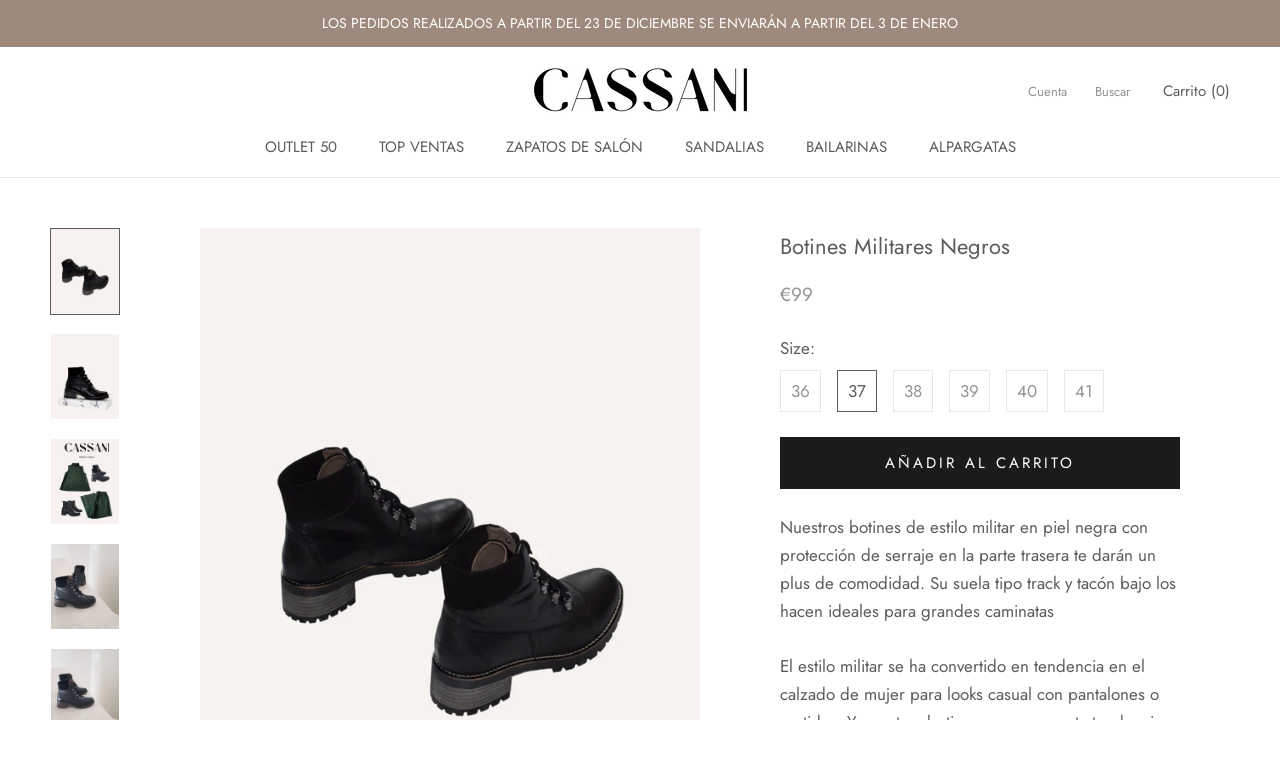

--- FILE ---
content_type: image/svg+xml
request_url: https://cassanishoes.es/cdn/shop/t/2/assets/cursor-zoom-in.svg?v=15357998092493048111621787138
body_size: -489
content:
<svg width="35" height="35" viewBox="0 0 35 35" xmlns="http://www.w3.org/2000/svg">
  <g fill="none" fill-rule="nonzero">
    <circle fill="#e8d6cc" cx="17.5" cy="17.5" r="17.5"/>
    <path fill="#5c5c5c" d="M24 18h-6v6h-1v-6h-6v-1h6v-6h1v6h6"/>
  </g>
</svg>

--- FILE ---
content_type: text/javascript
request_url: https://cassanishoes.es/cdn/shop/t/2/assets/custom.js?v=183944157590872491501610370711
body_size: -702
content:
//# sourceMappingURL=/cdn/shop/t/2/assets/custom.js.map?v=183944157590872491501610370711
